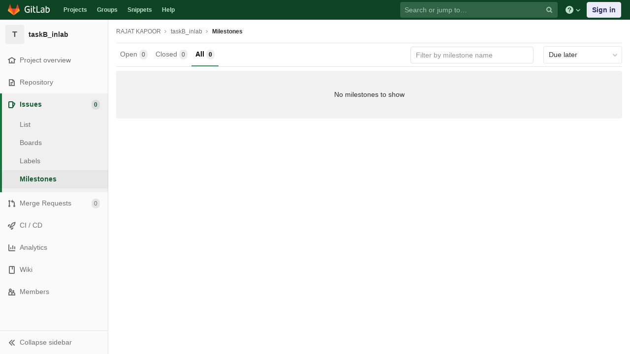

--- FILE ---
content_type: text/html; charset=utf-8
request_url: https://git.cse.iitb.ac.in/rkapoor/taskB_inlab/-/milestones?sort=due_date_desc&state=all
body_size: 7668
content:
<!DOCTYPE html>
<html class="" lang="en">
<head prefix="og: http://ogp.me/ns#">
<meta charset="utf-8">
<meta content="IE=edge" http-equiv="X-UA-Compatible">
<meta content="object" property="og:type">
<meta content="GitLab" property="og:site_name">
<meta content="Milestones · RAJAT KAPOOR / taskB_inlab" property="og:title">
<meta content="CSE Git Server" property="og:description">
<meta content="https://git.cse.iitb.ac.in/assets/gitlab_logo-7ae504fe4f68fdebb3c2034e36621930cd36ea87924c11ff65dbcb8ed50dca58.png" property="og:image">
<meta content="64" property="og:image:width">
<meta content="64" property="og:image:height">
<meta content="https://git.cse.iitb.ac.in/rkapoor/taskB_inlab/-/milestones?sort=due_date_desc&amp;state=all" property="og:url">
<meta content="summary" property="twitter:card">
<meta content="Milestones · RAJAT KAPOOR / taskB_inlab" property="twitter:title">
<meta content="CSE Git Server" property="twitter:description">
<meta content="https://git.cse.iitb.ac.in/assets/gitlab_logo-7ae504fe4f68fdebb3c2034e36621930cd36ea87924c11ff65dbcb8ed50dca58.png" property="twitter:image">

<title>Milestones · RAJAT KAPOOR / taskB_inlab · GitLab</title>
<meta content="CSE Git Server" name="description">
<link rel="shortcut icon" type="image/png" href="/assets/favicon-7901bd695fb93edb07975966062049829afb56cf11511236e61bcf425070e36e.png" id="favicon" data-original-href="/assets/favicon-7901bd695fb93edb07975966062049829afb56cf11511236e61bcf425070e36e.png" />
<link rel="stylesheet" media="all" href="/assets/application-45b2cf643afd34888294a073bf55717ea00860d6a1dca3d301ded1d0040cac44.css" />
<link rel="stylesheet" media="print" href="/assets/print-74c3df10dad473d66660c828e3aa54ca3bfeac6d8bb708643331403fe7211e60.css" />


<link rel="stylesheet" media="all" href="/assets/highlight/themes/white-a20fa0d18cb98944b079c02ad5a6f46cb362f986ffd703fda24b3e8e2a4a8874.css" />
<script>
//<![CDATA[
window.gon={};gon.api_version="v4";gon.default_avatar_url="https://git.cse.iitb.ac.in/assets/no_avatar-849f9c04a3a0d0cea2424ae97b27447dc64a7dbfae83c036c45b403392f0e8ba.png";gon.max_file_size=10;gon.asset_host=null;gon.webpack_public_path="/assets/webpack/";gon.relative_url_root="";gon.shortcuts_path="/help/shortcuts";gon.user_color_scheme="white";gon.gitlab_url="https://git.cse.iitb.ac.in";gon.revision="63745c932cc";gon.gitlab_logo="/assets/gitlab_logo-7ae504fe4f68fdebb3c2034e36621930cd36ea87924c11ff65dbcb8ed50dca58.png";gon.sprite_icons="/assets/icons-384a57829c6517b145515ab100106cc0474fb469409cf4d3c691232aafc854c1.svg";gon.sprite_file_icons="/assets/file_icons-7262fc6897e02f1ceaf8de43dc33afa5e4f9a2067f4f68ef77dcc87946575e9e.svg";gon.emoji_sprites_css_path="/assets/emoji_sprites-289eccffb1183c188b630297431be837765d9ff4aed6130cf738586fb307c170.css";gon.test_env=false;gon.disable_animations=null;gon.suggested_label_colors={"#0033CC":"UA blue","#428BCA":"Moderate blue","#44AD8E":"Lime green","#A8D695":"Feijoa","#5CB85C":"Slightly desaturated green","#69D100":"Bright green","#004E00":"Very dark lime green","#34495E":"Very dark desaturated blue","#7F8C8D":"Dark grayish cyan","#A295D6":"Slightly desaturated blue","#5843AD":"Dark moderate blue","#8E44AD":"Dark moderate violet","#FFECDB":"Very pale orange","#AD4363":"Dark moderate pink","#D10069":"Strong pink","#CC0033":"Strong red","#FF0000":"Pure red","#D9534F":"Soft red","#D1D100":"Strong yellow","#F0AD4E":"Soft orange","#AD8D43":"Dark moderate orange"};gon.first_day_of_week=0;gon.ee=false;gon.features={"snippetsVue":false,"monacoSnippets":false,"monacoBlobs":false,"monacoCi":false,"snippetsEditVue":false};
//]]>
</script>


<script src="/assets/webpack/runtime.6c22eaaa.bundle.js" defer="defer"></script>
<script src="/assets/webpack/main.a6cddcb9.chunk.js" defer="defer"></script>
<script src="/assets/webpack/commons~pages.admin.clusters~pages.admin.clusters.destroy~pages.admin.clusters.edit~pages.admin.clus~d7b946d0.cc375066.chunk.js" defer="defer"></script>
<script src="/assets/webpack/pages.projects.milestones.index.7a156518.chunk.js" defer="defer"></script>

<meta name="csrf-param" content="authenticity_token" />
<meta name="csrf-token" content="YSIcnNqpqpLps1+0pRm0OLK/WFqwk3UAM5Uk+2Di/ZHcpowRMAd//V1ajDv5Zlu80BEkakK+aFA3A2AzzNkMFQ==" />

<meta content="origin-when-cross-origin" name="referrer">
<meta content="width=device-width, initial-scale=1, maximum-scale=1" name="viewport">
<meta content="#474D57" name="theme-color">
<link rel="apple-touch-icon" type="image/x-icon" href="/assets/touch-icon-iphone-5a9cee0e8a51212e70b90c87c12f382c428870c0ff67d1eb034d884b78d2dae7.png" />
<link rel="apple-touch-icon" type="image/x-icon" href="/assets/touch-icon-ipad-a6eec6aeb9da138e507593b464fdac213047e49d3093fc30e90d9a995df83ba3.png" sizes="76x76" />
<link rel="apple-touch-icon" type="image/x-icon" href="/assets/touch-icon-iphone-retina-72e2aadf86513a56e050e7f0f2355deaa19cc17ed97bbe5147847f2748e5a3e3.png" sizes="120x120" />
<link rel="apple-touch-icon" type="image/x-icon" href="/assets/touch-icon-ipad-retina-8ebe416f5313483d9c1bc772b5bbe03ecad52a54eba443e5215a22caed2a16a2.png" sizes="152x152" />
<link color="rgb(226, 67, 41)" href="/assets/logo-d36b5212042cebc89b96df4bf6ac24e43db316143e89926c0db839ff694d2de4.svg" rel="mask-icon">
<meta content="/assets/msapplication-tile-1196ec67452f618d39cdd85e2e3a542f76574c071051ae7effbfde01710eb17d.png" name="msapplication-TileImage">
<meta content="#30353E" name="msapplication-TileColor">




</head>

<body class="ui-green tab-width-8  gl-browser-chrome gl-platform-mac" data-find-file="/rkapoor/taskB_inlab/-/find_file/master" data-group="" data-namespace-id="1928" data-page="projects:milestones:index" data-project="taskB_inlab" data-project-id="615">

<script>
//<![CDATA[
gl = window.gl || {};
gl.client = {"isChrome":true,"isMac":true};


//]]>
</script>


<header class="navbar navbar-gitlab navbar-expand-sm js-navbar" data-qa-selector="navbar">
<a class="sr-only gl-accessibility" href="#content-body" tabindex="1">Skip to content</a>
<div class="container-fluid">
<div class="header-content">
<div class="title-container">
<h1 class="title">
<a title="Dashboard" id="logo" href="/"><svg width="24" height="24" class="tanuki-logo" viewBox="0 0 36 36">
  <path class="tanuki-shape tanuki-left-ear" fill="#e24329" d="M2 14l9.38 9v-9l-4-12.28c-.205-.632-1.176-.632-1.38 0z"/>
  <path class="tanuki-shape tanuki-right-ear" fill="#e24329" d="M34 14l-9.38 9v-9l4-12.28c.205-.632 1.176-.632 1.38 0z"/>
  <path class="tanuki-shape tanuki-nose" fill="#e24329" d="M18,34.38 3,14 33,14 Z"/>
  <path class="tanuki-shape tanuki-left-eye" fill="#fc6d26" d="M18,34.38 11.38,14 2,14 6,25Z"/>
  <path class="tanuki-shape tanuki-right-eye" fill="#fc6d26" d="M18,34.38 24.62,14 34,14 30,25Z"/>
  <path class="tanuki-shape tanuki-left-cheek" fill="#fca326" d="M2 14L.1 20.16c-.18.565 0 1.2.5 1.56l17.42 12.66z"/>
  <path class="tanuki-shape tanuki-right-cheek" fill="#fca326" d="M34 14l1.9 6.16c.18.565 0 1.2-.5 1.56L18 34.38z"/>
</svg>

<span class="logo-text d-none d-lg-block prepend-left-8">
<svg xmlns="http://www.w3.org/2000/svg" viewBox="0 0 617 169"><path d="M315.26 2.97h-21.8l.1 162.5h88.3v-20.1h-66.5l-.1-142.4M465.89 136.95c-5.5 5.7-14.6 11.4-27 11.4-16.6 0-23.3-8.2-23.3-18.9 0-16.1 11.2-23.8 35-23.8 4.5 0 11.7.5 15.4 1.2v30.1h-.1m-22.6-98.5c-17.6 0-33.8 6.2-46.4 16.7l7.7 13.4c8.9-5.2 19.8-10.4 35.5-10.4 17.9 0 25.8 9.2 25.8 24.6v7.9c-3.5-.7-10.7-1.2-15.1-1.2-38.2 0-57.6 13.4-57.6 41.4 0 25.1 15.4 37.7 38.7 37.7 15.7 0 30.8-7.2 36-18.9l4 15.9h15.4v-83.2c-.1-26.3-11.5-43.9-44-43.9M557.63 149.1c-8.2 0-15.4-1-20.8-3.5V70.5c7.4-6.2 16.6-10.7 28.3-10.7 21.1 0 29.2 14.9 29.2 39 0 34.2-13.1 50.3-36.7 50.3m9.2-110.6c-19.5 0-30 13.3-30 13.3v-21l-.1-27.8h-21.3l.1 158.5c10.7 4.5 25.3 6.9 41.2 6.9 40.7 0 60.3-26 60.3-70.9-.1-35.5-18.2-59-50.2-59M77.9 20.6c19.3 0 31.8 6.4 39.9 12.9l9.4-16.3C114.5 6 97.3 0 78.9 0 32.5 0 0 28.3 0 85.4c0 59.8 35.1 83.1 75.2 83.1 20.1 0 37.2-4.7 48.4-9.4l-.5-63.9V75.1H63.6v20.1h38l.5 48.5c-5 2.5-13.6 4.5-25.3 4.5-32.2 0-53.8-20.3-53.8-63-.1-43.5 22.2-64.6 54.9-64.6M231.43 2.95h-21.3l.1 27.3v94.3c0 26.3 11.4 43.9 43.9 43.9 4.5 0 8.9-.4 13.1-1.2v-19.1c-3.1.5-6.4.7-9.9.7-17.9 0-25.8-9.2-25.8-24.6v-65h35.7v-17.8h-35.7l-.1-38.5M155.96 165.47h21.3v-124h-21.3v124M155.96 24.37h21.3V3.07h-21.3v21.3"/></svg>

</span>
</a></h1>
<ul class="list-unstyled navbar-sub-nav">
<li class="home"><a title="Projects" class="dashboard-shortcuts-projects" href="/explore">Projects
</a></li><li class=""><a title="Groups" class="dashboard-shortcuts-groups" href="/explore/groups">Groups
</a></li><li class=""><a title="Snippets" class="dashboard-shortcuts-snippets" href="/explore/snippets">Snippets
</a></li><li>
<a title="About GitLab CE" href="/help">Help</a>
</li>
</ul>

</div>
<div class="navbar-collapse collapse">
<ul class="nav navbar-nav">
<li class="nav-item d-none d-lg-block m-auto">
<div class="search search-form" data-track-event="activate_form_input" data-track-label="navbar_search" data-track-value="">
<form class="form-inline" action="/search" accept-charset="UTF-8" method="get"><input name="utf8" type="hidden" value="&#x2713;" /><div class="search-input-container">
<div class="search-input-wrap">
<div class="dropdown" data-url="/search/autocomplete">
<input type="search" name="search" id="search" placeholder="Search or jump to…" class="search-input dropdown-menu-toggle no-outline js-search-dashboard-options" spellcheck="false" tabindex="1" autocomplete="off" data-issues-path="/dashboard/issues" data-mr-path="/dashboard/merge_requests" data-qa-selector="search_term_field" aria-label="Search or jump to…" />
<button class="hidden js-dropdown-search-toggle" data-toggle="dropdown" type="button"></button>
<div class="dropdown-menu dropdown-select js-dashboard-search-options">
<div class="dropdown-content"><ul>
<li class="dropdown-menu-empty-item">
<a>
Loading...
</a>
</li>
</ul>
</div><div class="dropdown-loading"><i aria-hidden="true" data-hidden="true" class="fa fa-spinner fa-spin"></i></div>
</div>
<svg class="s16 search-icon"><use xlink:href="/assets/icons-384a57829c6517b145515ab100106cc0474fb469409cf4d3c691232aafc854c1.svg#search"></use></svg>
<svg class="s16 clear-icon js-clear-input"><use xlink:href="/assets/icons-384a57829c6517b145515ab100106cc0474fb469409cf4d3c691232aafc854c1.svg#close"></use></svg>
</div>
</div>
</div>
<input type="hidden" name="group_id" id="group_id" class="js-search-group-options" />
<input type="hidden" name="project_id" id="search_project_id" value="615" class="js-search-project-options" data-project-path="taskB_inlab" data-name="taskB_inlab" data-issues-path="/rkapoor/taskB_inlab/-/issues" data-mr-path="/rkapoor/taskB_inlab/-/merge_requests" data-issues-disabled="false" />
<input type="hidden" name="search_code" id="search_code" value="true" />
<input type="hidden" name="repository_ref" id="repository_ref" />
<input type="hidden" name="nav_source" id="nav_source" value="navbar" />
<div class="search-autocomplete-opts hide" data-autocomplete-path="/search/autocomplete" data-autocomplete-project-id="615"></div>
</form></div>

</li>
<li class="nav-item d-inline-block d-lg-none">
<a title="Search" aria-label="Search" data-toggle="tooltip" data-placement="bottom" data-container="body" href="/search?project_id=615"><svg class="s16"><use xlink:href="/assets/icons-384a57829c6517b145515ab100106cc0474fb469409cf4d3c691232aafc854c1.svg#search"></use></svg>
</a></li>
<li class="nav-item header-help dropdown d-none d-md-block">
<a class="header-help-dropdown-toggle" data-toggle="dropdown" href="/help"><svg class="s16"><use xlink:href="/assets/icons-384a57829c6517b145515ab100106cc0474fb469409cf4d3c691232aafc854c1.svg#question"></use></svg>
<svg class="caret-down"><use xlink:href="/assets/icons-384a57829c6517b145515ab100106cc0474fb469409cf4d3c691232aafc854c1.svg#angle-down"></use></svg>
</a><div class="dropdown-menu dropdown-menu-right">
<ul>
<li>
<a href="/help">Help</a>
</li>
<li>
<a href="https://about.gitlab.com/getting-help/">Support</a>
</li>
<li>
<button class="js-shortcuts-modal-trigger" type="button">
Keyboard shortcuts
<span aria-hidden class="text-secondary float-right">?</span>
</button>
</li>

<li class="divider"></li>
<li>
<a href="https://about.gitlab.com/submit-feedback">Submit feedback</a>
</li>
<li>
<a target="_blank" class="text-nowrap" href="https://about.gitlab.com/contributing">Contribute to GitLab
</a>
</li>

</ul>

</div>
</li>
<li class="nav-item">
<div>
<a class="btn btn-sign-in" href="/users/sign_in?redirect_to_referer=yes">Sign in</a>
</div>
</li>
</ul>
</div>
<button class="navbar-toggler d-block d-sm-none" type="button">
<span class="sr-only">Toggle navigation</span>
<svg class="s12 more-icon js-navbar-toggle-right"><use xlink:href="/assets/icons-384a57829c6517b145515ab100106cc0474fb469409cf4d3c691232aafc854c1.svg#ellipsis_h"></use></svg>
<svg class="s12 close-icon js-navbar-toggle-left"><use xlink:href="/assets/icons-384a57829c6517b145515ab100106cc0474fb469409cf4d3c691232aafc854c1.svg#close"></use></svg>
</button>
</div>
</div>
</header>

<div class="layout-page page-with-contextual-sidebar">
<div class="nav-sidebar">
<div class="nav-sidebar-inner-scroll">
<div class="context-header">
<a title="taskB_inlab" href="/rkapoor/taskB_inlab"><div class="avatar-container rect-avatar s40 project-avatar">
<div class="avatar s40 avatar-tile identicon bg7">T</div>
</div>
<div class="sidebar-context-title">
taskB_inlab
</div>
</a></div>
<ul class="sidebar-top-level-items qa-project-sidebar">
<li class="home"><a class="shortcuts-project rspec-project-link" data-qa-selector="project_link" href="/rkapoor/taskB_inlab"><div class="nav-icon-container">
<svg><use xlink:href="/assets/icons-384a57829c6517b145515ab100106cc0474fb469409cf4d3c691232aafc854c1.svg#home"></use></svg>
</div>
<span class="nav-item-name">
Project overview
</span>
</a><ul class="sidebar-sub-level-items">
<li class="fly-out-top-item"><a href="/rkapoor/taskB_inlab"><strong class="fly-out-top-item-name">
Project overview
</strong>
</a></li><li class="divider fly-out-top-item"></li>
<li class=""><a title="Project details" class="shortcuts-project" href="/rkapoor/taskB_inlab"><span>Details</span>
</a></li><li class=""><a title="Activity" class="shortcuts-project-activity" data-qa-selector="activity_link" href="/rkapoor/taskB_inlab/activity"><span>Activity</span>
</a></li><li class=""><a title="Releases" class="shortcuts-project-releases" href="/rkapoor/taskB_inlab/-/releases"><span>Releases</span>
</a></li></ul>
</li><li class=""><a class="shortcuts-tree qa-project-menu-repo" href="/rkapoor/taskB_inlab/-/tree/master"><div class="nav-icon-container">
<svg><use xlink:href="/assets/icons-384a57829c6517b145515ab100106cc0474fb469409cf4d3c691232aafc854c1.svg#doc-text"></use></svg>
</div>
<span class="nav-item-name" id="js-onboarding-repo-link">
Repository
</span>
</a><ul class="sidebar-sub-level-items">
<li class="fly-out-top-item"><a href="/rkapoor/taskB_inlab/-/tree/master"><strong class="fly-out-top-item-name">
Repository
</strong>
</a></li><li class="divider fly-out-top-item"></li>
<li class=""><a href="/rkapoor/taskB_inlab/-/tree/master">Files
</a></li><li class=""><a id="js-onboarding-commits-link" href="/rkapoor/taskB_inlab/-/commits/master">Commits
</a></li><li class=""><a class="qa-branches-link" id="js-onboarding-branches-link" href="/rkapoor/taskB_inlab/-/branches">Branches
</a></li><li class=""><a href="/rkapoor/taskB_inlab/-/tags">Tags
</a></li><li class=""><a href="/rkapoor/taskB_inlab/-/graphs/master">Contributors
</a></li><li class=""><a href="/rkapoor/taskB_inlab/-/network/master">Graph
</a></li><li class=""><a href="/rkapoor/taskB_inlab/-/compare?from=master&amp;to=master">Compare
</a></li>
</ul>
</li><li class="active"><a class="shortcuts-issues qa-issues-item" href="/rkapoor/taskB_inlab/-/issues"><div class="nav-icon-container">
<svg><use xlink:href="/assets/icons-384a57829c6517b145515ab100106cc0474fb469409cf4d3c691232aafc854c1.svg#issues"></use></svg>
</div>
<span class="nav-item-name" id="js-onboarding-issues-link">
Issues
</span>
<span class="badge badge-pill count issue_counter">
0
</span>
</a><ul class="sidebar-sub-level-items">
<li class="fly-out-top-item"><a href="/rkapoor/taskB_inlab/-/issues"><strong class="fly-out-top-item-name">
Issues
</strong>
<span class="badge badge-pill count issue_counter fly-out-badge">
0
</span>
</a></li><li class="divider fly-out-top-item"></li>
<li class=""><a title="Issues" href="/rkapoor/taskB_inlab/-/issues"><span>
List
</span>
</a></li><li class=""><a title="Boards" data-qa-selector="issue_boards_link" href="/rkapoor/taskB_inlab/-/boards"><span>
Boards
</span>
</a></li><li class=""><a title="Labels" class="qa-labels-link" href="/rkapoor/taskB_inlab/-/labels"><span>
Labels
</span>
</a></li>
<li class="active"><a title="Milestones" class="qa-milestones-link" href="/rkapoor/taskB_inlab/-/milestones"><span>
Milestones
</span>
</a></li></ul>
</li><li class=""><a class="shortcuts-merge_requests" data-qa-selector="merge_requests_link" href="/rkapoor/taskB_inlab/-/merge_requests"><div class="nav-icon-container">
<svg><use xlink:href="/assets/icons-384a57829c6517b145515ab100106cc0474fb469409cf4d3c691232aafc854c1.svg#git-merge"></use></svg>
</div>
<span class="nav-item-name" id="js-onboarding-mr-link">
Merge Requests
</span>
<span class="badge badge-pill count merge_counter js-merge-counter">
0
</span>
</a><ul class="sidebar-sub-level-items is-fly-out-only">
<li class="fly-out-top-item"><a href="/rkapoor/taskB_inlab/-/merge_requests"><strong class="fly-out-top-item-name">
Merge Requests
</strong>
<span class="badge badge-pill count merge_counter js-merge-counter fly-out-badge">
0
</span>
</a></li></ul>
</li>
<li class=""><a class="shortcuts-pipelines qa-link-pipelines rspec-link-pipelines" data-qa-selector="ci_cd_link" href="/rkapoor/taskB_inlab/pipelines"><div class="nav-icon-container">
<svg><use xlink:href="/assets/icons-384a57829c6517b145515ab100106cc0474fb469409cf4d3c691232aafc854c1.svg#rocket"></use></svg>
</div>
<span class="nav-item-name" id="js-onboarding-pipelines-link">
CI / CD
</span>
</a><ul class="sidebar-sub-level-items">
<li class="fly-out-top-item"><a href="/rkapoor/taskB_inlab/pipelines"><strong class="fly-out-top-item-name">
CI / CD
</strong>
</a></li><li class="divider fly-out-top-item"></li>
<li class=""><a title="Pipelines" class="shortcuts-pipelines" href="/rkapoor/taskB_inlab/pipelines"><span>
Pipelines
</span>
</a></li><li class=""><a title="Jobs" class="shortcuts-builds" href="/rkapoor/taskB_inlab/-/jobs"><span>
Jobs
</span>
</a></li><li class=""><a title="Schedules" class="shortcuts-builds" href="/rkapoor/taskB_inlab/pipeline_schedules"><span>
Schedules
</span>
</a></li></ul>
</li>

<li class=""><a href="/rkapoor/taskB_inlab/pipelines/charts"><div class="nav-icon-container">
<svg><use xlink:href="/assets/icons-384a57829c6517b145515ab100106cc0474fb469409cf4d3c691232aafc854c1.svg#chart"></use></svg>
</div>
<span class="nav-item-name" data-qa-selector="analytics_link">
Analytics
</span>
</a><ul class="sidebar-sub-level-items" data-qa-selector="analytics_sidebar_submenu">
<li class="fly-out-top-item"><a href="/rkapoor/taskB_inlab/pipelines/charts"><strong class="fly-out-top-item-name">
Analytics
</strong>
</a></li><li class="divider fly-out-top-item"></li>
<li class=""><a title="CI / CD" href="/rkapoor/taskB_inlab/pipelines/charts"><span>CI / CD</span>
</a></li><li class=""><a class="shortcuts-repository-charts" title="Repository" href="/rkapoor/taskB_inlab/-/graphs/master/charts"><span>Repository</span>
</a></li><li class=""><a class="shortcuts-project-cycle-analytics" title="Value Stream" href="/rkapoor/taskB_inlab/-/value_stream_analytics"><span>Value Stream</span>
</a></li></ul>
</li>
<li class=""><a class="shortcuts-wiki" data-qa-selector="wiki_link" href="/rkapoor/taskB_inlab/-/wikis/home"><div class="nav-icon-container">
<svg><use xlink:href="/assets/icons-384a57829c6517b145515ab100106cc0474fb469409cf4d3c691232aafc854c1.svg#book"></use></svg>
</div>
<span class="nav-item-name">
Wiki
</span>
</a><ul class="sidebar-sub-level-items is-fly-out-only">
<li class="fly-out-top-item"><a href="/rkapoor/taskB_inlab/-/wikis/home"><strong class="fly-out-top-item-name">
Wiki
</strong>
</a></li></ul>
</li><li class=""><a title="Members" class="shortcuts-tree" href="/rkapoor/taskB_inlab/-/settings/members"><div class="nav-icon-container">
<svg><use xlink:href="/assets/icons-384a57829c6517b145515ab100106cc0474fb469409cf4d3c691232aafc854c1.svg#users"></use></svg>
</div>
<span class="nav-item-name">
Members
</span>
</a><ul class="sidebar-sub-level-items is-fly-out-only">
<li class="fly-out-top-item"><a href="/rkapoor/taskB_inlab/-/project_members"><strong class="fly-out-top-item-name">
Members
</strong>
</a></li></ul>
</li><a class="toggle-sidebar-button js-toggle-sidebar qa-toggle-sidebar rspec-toggle-sidebar" role="button" title="Toggle sidebar" type="button">
<svg class="icon-angle-double-left"><use xlink:href="/assets/icons-384a57829c6517b145515ab100106cc0474fb469409cf4d3c691232aafc854c1.svg#angle-double-left"></use></svg>
<svg class="icon-angle-double-right"><use xlink:href="/assets/icons-384a57829c6517b145515ab100106cc0474fb469409cf4d3c691232aafc854c1.svg#angle-double-right"></use></svg>
<span class="collapse-text">Collapse sidebar</span>
</a>
<button name="button" type="button" class="close-nav-button"><svg class="s16"><use xlink:href="/assets/icons-384a57829c6517b145515ab100106cc0474fb469409cf4d3c691232aafc854c1.svg#close"></use></svg>
<span class="collapse-text">Close sidebar</span>
</button>
<li class="hidden">
<a title="Activity" class="shortcuts-project-activity" href="/rkapoor/taskB_inlab/activity"><span>
Activity
</span>
</a></li>
<li class="hidden">
<a title="Network" class="shortcuts-network" href="/rkapoor/taskB_inlab/-/network/master">Graph
</a></li>
<li class="hidden">
<a class="shortcuts-new-issue" href="/rkapoor/taskB_inlab/-/issues/new">Create a new issue
</a></li>
<li class="hidden">
<a title="Jobs" class="shortcuts-builds" href="/rkapoor/taskB_inlab/-/jobs">Jobs
</a></li>
<li class="hidden">
<a title="Commits" class="shortcuts-commits" href="/rkapoor/taskB_inlab/-/commits/master">Commits
</a></li>
<li class="hidden">
<a title="Issue Boards" class="shortcuts-issue-boards" href="/rkapoor/taskB_inlab/-/boards">Issue Boards</a>
</li>
</ul>
</div>
</div>

<div class="content-wrapper">
<div class="mobile-overlay"></div>
<div class="alert-wrapper">









<nav class="breadcrumbs container-fluid container-limited" role="navigation">
<div class="breadcrumbs-container">
<button name="button" type="button" class="toggle-mobile-nav"><span class="sr-only">Open sidebar</span>
<i aria-hidden="true" data-hidden="true" class="fa fa-bars"></i>
</button><div class="breadcrumbs-links js-title-container">
<ul class="list-unstyled breadcrumbs-list js-breadcrumbs-list">
<li><a href="/rkapoor">RAJAT KAPOOR</a><svg class="s8 breadcrumbs-list-angle"><use xlink:href="/assets/icons-384a57829c6517b145515ab100106cc0474fb469409cf4d3c691232aafc854c1.svg#angle-right"></use></svg></li> <li><a href="/rkapoor/taskB_inlab"><span class="breadcrumb-item-text js-breadcrumb-item-text">taskB_inlab</span></a><svg class="s8 breadcrumbs-list-angle"><use xlink:href="/assets/icons-384a57829c6517b145515ab100106cc0474fb469409cf4d3c691232aafc854c1.svg#angle-right"></use></svg></li>

<li>
<h2 class="breadcrumbs-sub-title"><a href="/rkapoor/taskB_inlab/-/milestones">Milestones</a></h2>
</li>
</ul>
</div>

</div>
</nav>

<div class="d-flex"></div>
</div>
<div class="container-fluid container-limited ">
<div class="content" id="content-body">
<div class="flash-container flash-container-page sticky">
</div>

<div class="top-area">
<ul class="nav-links mobile-separator nav nav-tabs"><li class="">
<a href="/rkapoor/taskB_inlab/-/milestones?state=opened">Open
<span class="badge badge-pill">0</span>
</a></li><li class="closed">
<a href="/rkapoor/taskB_inlab/-/milestones?sort=due_date_desc&amp;state=closed">Closed
<span class="badge badge-pill">0</span>
</a></li><li class="active">
<a href="/rkapoor/taskB_inlab/-/milestones?sort=due_date_desc&amp;state=all">All
<span class="badge badge-pill">0</span>
</a></li></ul>

<div class="nav-controls">
<form action="/rkapoor/taskB_inlab/-/milestones" accept-charset="UTF-8" method="get"><input name="utf8" type="hidden" value="&#x2713;" /><input type="search" name="search_title" id="search_title" placeholder="Filter by milestone name" class="form-control input-short" spellcheck="false" />
<input type="hidden" name="state" id="state" value="all" />
<input type="hidden" name="sort" id="sort" value="due_date_desc" />
</form>
<div class="dropdown inline prepend-left-10">
<button class="dropdown-menu-toggle" data-toggle="dropdown" type="button">
<span class="light"></span>
Due later
<i aria-hidden="true" data-hidden="true" class="fa fa-chevron-down"></i>
</button>
<ul class="dropdown-menu dropdown-menu-right dropdown-menu-sort">
<li>
<a href="/rkapoor/taskB_inlab/-/milestones?sort=due_date_asc&amp;state=all">Due soon
</a><a href="/rkapoor/taskB_inlab/-/milestones?sort=due_date_desc&amp;state=all">Due later
</a><a href="/rkapoor/taskB_inlab/-/milestones?sort=start_date_asc&amp;state=all">Start soon
</a><a href="/rkapoor/taskB_inlab/-/milestones?sort=start_date_desc&amp;state=all">Start later
</a><a href="/rkapoor/taskB_inlab/-/milestones?sort=name_asc&amp;state=all">Name, ascending
</a><a href="/rkapoor/taskB_inlab/-/milestones?sort=name_desc&amp;state=all">Name, descending
</a></li>
</ul>
</div>

</div>
</div>
<div class="milestones">
<div id="delete-milestone-modal"></div>
<div id="promote-milestone-modal"></div>
<ul class="content-list">

<li>
<div class="nothing-here-block">No milestones to show</div>
</li>
</ul>

</div>

</div>
</div>
</div>
</div>




</body>
</html>



--- FILE ---
content_type: application/javascript
request_url: https://git.cse.iitb.ac.in/assets/webpack/pages.projects.milestones.index.7a156518.chunk.js
body_size: 6441
content:
(this.webpackJsonp=this.webpackJsonp||[]).push([[178],{113:function(e,t,n){"use strict";n.r(t);var o=n(88),r=n(70),i=n(96);document.addEventListener("DOMContentLoaded",(function(){Object(i.a)(document,gon),new o.a,new r.a}))},183:function(e,t,n){"use strict";var o=n(17);t.a=new o.default},2372:function(e,t,n){n(105),n(113),e.exports=n(2373)},2373:function(e,t,n){"use strict";n.r(t);var o=n(990);document.addEventListener("DOMContentLoaded",o.default)},277:function(e,t,n){"use strict";var o=n(1);function r(e,t,n){return t in e?Object.defineProperty(e,t,{value:n,enumerable:!0,configurable:!0,writable:!0}):e[t]=n,e}var i={name:"DeprecatedModal",props:{id:{type:String,required:!1},title:{type:String,required:!1},text:{type:String,required:!1},hideFooter:{type:Boolean,required:!1,default:!1},kind:{type:String,required:!1,default:"primary"},modalDialogClass:{type:String,required:!1,default:""},closeKind:{type:String,required:!1,default:"default"},closeButtonLabel:{type:String,required:!1,default:Object(o.a)("Cancel")},primaryButtonLabel:{type:String,required:!1,default:""},secondaryButtonLabel:{type:String,required:!1,default:""},submitDisabled:{type:Boolean,required:!1,default:!1}},computed:{btnKindClass:function(){return r({},"btn-".concat(this.kind),!0)},btnCancelKindClass:function(){return r({},"btn-".concat(this.closeKind),!0)}},methods:{emitCancel:function(e){this.$emit("cancel",e)},emitSubmit:function(e){this.$emit("submit",e)}}},s=n(4),a=Object(s.a)(i,(function(){var e=this,t=e.$createElement,n=e._self._c||t;return n("div",{staticClass:"modal-open"},[n("div",{staticClass:"modal",class:e.id?"":"d-block",attrs:{id:e.id,role:"dialog",tabindex:"-1"}},[n("div",{staticClass:"modal-dialog",class:e.modalDialogClass,attrs:{role:"document"}},[n("div",{staticClass:"modal-content"},[n("div",{staticClass:"modal-header"},[e._t("header",[n("h4",{staticClass:"modal-title float-left"},[e._v(e._s(e.title))]),e._v(" "),n("button",{staticClass:"close float-right",attrs:{type:"button","data-dismiss":"modal","aria-label":e.__("Close")},on:{click:function(t){return e.emitCancel(t)}}},[n("span",{attrs:{"aria-hidden":"true"}},[e._v("×")])])])],2),e._v(" "),n("div",{staticClass:"modal-body"},[e._t("body",[n("p",[e._v(e._s(e.text))])],{text:e.text})],2),e._v(" "),e.hideFooter?e._e():n("div",{staticClass:"modal-footer"},[n("button",{staticClass:"btn",class:e.btnCancelKindClass,attrs:{type:"button","data-dismiss":"modal"},on:{click:function(t){return e.emitCancel(t)}}},[e._v("\n            "+e._s(e.closeButtonLabel)+"\n          ")]),e._v(" "),e.secondaryButtonLabel?e._t("secondary-button",[e.secondaryButtonLabel?n("button",{staticClass:"btn",attrs:{type:"button","data-dismiss":"modal"}},[e._v("\n              "+e._s(e.secondaryButtonLabel)+"\n            ")]):e._e()]):e._e(),e._v(" "),e.primaryButtonLabel?n("button",{staticClass:"btn js-primary-button",class:e.btnKindClass,attrs:{disabled:e.submitDisabled,type:"button","data-dismiss":"modal","data-qa-selector":"save_changes_button"},on:{click:function(t){return e.emitSubmit(t)}}},[e._v("\n            "+e._s(e.primaryButtonLabel)+"\n          ")]):e._e()],2)])])]),e._v(" "),e.id?e._e():n("div",{staticClass:"modal-backdrop fade show"})])}),[],!1,null,null,null);t.a=a.exports},304:function(e,t,n){"use strict";n(104);var o=n(0),r=n.n(o),i=["danger","primary","success","warning"],s=["sm","md","lg","xl"],a={name:"DeprecatedModal2",props:{id:{type:String,required:!1,default:null},modalSize:{type:String,required:!1,default:"md",validator:function(e){return s.includes(e)}},headerTitleText:{type:String,required:!1,default:""},footerPrimaryButtonVariant:{type:String,required:!1,default:"primary",validator:function(e){return i.includes(e)}},footerPrimaryButtonText:{type:String,required:!1,default:""}},computed:{modalSizeClass:function(){return"md"===this.modalSize?"":"modal-".concat(this.modalSize)}},mounted:function(){r()(this.$el).on("shown.bs.modal",this.opened).on("hidden.bs.modal",this.closed)},beforeDestroy:function(){r()(this.$el).off("shown.bs.modal",this.opened).off("hidden.bs.modal",this.closed)},methods:{emitCancel:function(e){this.$emit("cancel",e)},emitSubmit:function(e){this.$emit("submit",e)},opened:function(){this.$emit("open")},closed:function(){this.$emit("closed")}}},l=n(4),u=Object(l.a)(a,(function(){var e=this,t=e.$createElement,n=e._self._c||t;return n("div",{staticClass:"modal fade",attrs:{id:e.id,tabindex:"-1",role:"dialog"}},[n("div",{staticClass:"modal-dialog",class:e.modalSizeClass,attrs:{role:"document"}},[n("div",{staticClass:"modal-content"},[n("div",{staticClass:"modal-header"},[e._t("header",[n("h4",{staticClass:"modal-title"},[e._t("title",[e._v(" "+e._s(e.headerTitleText)+" ")])],2),e._v(" "),n("button",{staticClass:"close js-modal-close-action",attrs:{"aria-label":e.s__("Modal|Close"),type:"button","data-dismiss":"modal"},on:{click:function(t){return e.emitCancel(t)}}},[n("span",{attrs:{"aria-hidden":"true"}},[e._v("×")])])])],2),e._v(" "),n("div",{staticClass:"modal-body"},[e._t("default")],2),e._v(" "),n("div",{staticClass:"modal-footer"},[e._t("footer",[n("button",{staticClass:"btn js-modal-cancel-action qa-modal-cancel-button",attrs:{type:"button","data-dismiss":"modal"},on:{click:function(t){return e.emitCancel(t)}}},[e._v("\n            "+e._s(e.s__("Modal|Cancel"))+"\n          ")]),e._v(" "),n("button",{staticClass:"btn js-modal-primary-action qa-modal-primary-button",class:"btn-"+e.footerPrimaryButtonVariant,attrs:{type:"button","data-dismiss":"modal"},on:{click:function(t){return e.emitSubmit(t)}}},[e._v("\n            "+e._s(e.footerPrimaryButtonText)+"\n          ")])])],2)])])])}),[],!1,null,null,null);t.a=u.exports},70:function(e,t,n){"use strict";n.d(t,"a",(function(){return c}));n(24),n(49),n(56),n(40),n(90),n(18),n(36),n(41);var o=n(8),r=n.n(o),i=n(9);function s(e){return(s="function"==typeof Symbol&&"symbol"==typeof Symbol.iterator?function(e){return typeof e}:function(e){return e&&"function"==typeof Symbol&&e.constructor===Symbol&&e!==Symbol.prototype?"symbol":typeof e})(e)}function a(e,t){return!t||"object"!==s(t)&&"function"!=typeof t?function(e){if(void 0===e)throw new ReferenceError("this hasn't been initialised - super() hasn't been called");return e}(e):t}function l(e){return(l=Object.setPrototypeOf?Object.getPrototypeOf:function(e){return e.__proto__||Object.getPrototypeOf(e)})(e)}function u(e,t){return(u=Object.setPrototypeOf||function(e,t){return e.__proto__=t,e})(e,t)}var c=function(e){function t(){var e;return function(e,t){if(!(e instanceof t))throw new TypeError("Cannot call a class as a function")}(this,t),e=a(this,l(t).call(this)),r.a.bind("g p",(function(){return Object(i.a)(".shortcuts-project")})),r.a.bind("g v",(function(){return Object(i.a)(".shortcuts-project-activity")})),r.a.bind("g r",(function(){return Object(i.a)(".shortcuts-project-releases")})),r.a.bind("g f",(function(){return Object(i.a)(".shortcuts-tree")})),r.a.bind("g c",(function(){return Object(i.a)(".shortcuts-commits")})),r.a.bind("g j",(function(){return Object(i.a)(".shortcuts-builds")})),r.a.bind("g n",(function(){return Object(i.a)(".shortcuts-network")})),r.a.bind("g d",(function(){return Object(i.a)(".shortcuts-repository-charts")})),r.a.bind("g i",(function(){return Object(i.a)(".shortcuts-issues")})),r.a.bind("g b",(function(){return Object(i.a)(".shortcuts-issue-boards")})),r.a.bind("g m",(function(){return Object(i.a)(".shortcuts-merge_requests")})),r.a.bind("g w",(function(){return Object(i.a)(".shortcuts-wiki")})),r.a.bind("g s",(function(){return Object(i.a)(".shortcuts-snippets")})),r.a.bind("g k",(function(){return Object(i.a)(".shortcuts-kubernetes")})),r.a.bind("g e",(function(){return Object(i.a)(".shortcuts-environments")})),r.a.bind("g l",(function(){return Object(i.a)(".shortcuts-metrics")})),r.a.bind("i",(function(){return Object(i.a)(".shortcuts-new-issue")})),e}return function(e,t){if("function"!=typeof t&&null!==t)throw new TypeError("Super expression must either be null or a function");e.prototype=Object.create(t&&t.prototype,{constructor:{value:e,writable:!0,configurable:!0}}),t&&u(e,t)}(t,e),t}(n(107).a)},729:function(e,t,n){"use strict";n(26),n(27);var o=n(17),r=n(177),i=(n(72),n(11)),s=n(14),a=n(277),l=n(1),u=n(33),c=n(183),d={components:{DeprecatedModal:a.a},props:{issueCount:{type:Number,required:!0},mergeRequestCount:{type:Number,required:!0},milestoneId:{type:Number,required:!0},milestoneTitle:{type:String,required:!0},milestoneUrl:{type:String,required:!0}},computed:{text:function(){var e=Object(l.e)("<strong>%{milestoneTitle}</strong>",{milestoneTitle:this.milestoneTitle});return 0===this.issueCount&&0===this.mergeRequestCount?Object(l.e)(Object(l.d)("Milestones|\nYou’re about to permanently delete the milestone %{milestoneTitle}.\nThis milestone is not currently used in any issues or merge requests."),{milestoneTitle:e},!1):Object(l.e)(Object(l.d)("Milestones|\nYou’re about to permanently delete the milestone %{milestoneTitle} and remove it from %{issuesWithCount} and %{mergeRequestsWithCount}.\nOnce deleted, it cannot be undone or recovered."),{milestoneTitle:e,issuesWithCount:Object(l.c)("%d issue","%d issues",this.issueCount),mergeRequestsWithCount:Object(l.c)("%d merge request","%d merge requests",this.mergeRequestCount)},!1)},title:function(){return Object(l.e)(Object(l.d)("Milestones|Delete milestone %{milestoneTitle}?"),{milestoneTitle:this.milestoneTitle})}},methods:{onSubmit:function(){var e=this;return c.a.$emit("deleteMilestoneModal.requestStarted",this.milestoneUrl),i.a.delete(this.milestoneUrl).then((function(t){c.a.$emit("deleteMilestoneModal.requestFinished",{milestoneUrl:e.milestoneUrl,successful:!0}),Object(u.k)(t.request.responseURL)})).catch((function(t){throw c.a.$emit("deleteMilestoneModal.requestFinished",{milestoneUrl:e.milestoneUrl,successful:!1}),t.response&&404===t.response.status?Object(s.a)(Object(l.e)(Object(l.d)("Milestones|Milestone %{milestoneTitle} was not found"),{milestoneTitle:e.milestoneTitle})):Object(s.a)(Object(l.e)(Object(l.d)("Milestones|Failed to delete milestone %{milestoneTitle}"),{milestoneTitle:e.milestoneTitle})),t}))}}},m=n(4),f=Object(m.a)(d,(function(){var e=this,t=e.$createElement,n=e._self._c||t;return n("deprecated-modal",{attrs:{id:"delete-milestone-modal",title:e.title,text:e.text,"primary-button-label":e.s__("Milestones|Delete milestone"),kind:"danger"},on:{submit:e.onSubmit},scopedSlots:e._u([{key:"body",fn:function(t){return[n("p",{domProps:{innerHTML:e._s(t.text)}})]}}])})}),[],!1,null,null,null).exports;t.a=function(){o.default.use(r.a);var e=function(e){var t=e.milestoneUrl,n=e.successful,o=document.querySelector('.js-delete-milestone-button[data-milestone-url="'.concat(t,'"]'));n||o.removeAttribute("disabled"),o.querySelector(".js-loading-icon").classList.add("hidden")},t=function(t){var n=document.querySelector('.js-delete-milestone-button[data-milestone-url="'.concat(t,'"]'));n.setAttribute("disabled",""),n.querySelector(".js-loading-icon").classList.remove("hidden"),c.a.$once("deleteMilestoneModal.requestFinished",e)},n=function(e){var n=e.currentTarget,o={milestoneId:parseInt(n.dataset.milestoneId,10),milestoneTitle:n.dataset.milestoneTitle,milestoneUrl:n.dataset.milestoneUrl,issueCount:parseInt(n.dataset.milestoneIssueCount,10),mergeRequestCount:parseInt(n.dataset.milestoneMergeRequestCount,10)};c.a.$once("deleteMilestoneModal.requestStarted",t),c.a.$emit("deleteMilestoneModal.props",o)},i=document.querySelectorAll(".js-delete-milestone-button");return i.forEach((function(e){e.addEventListener("click",n)})),c.a.$once("deleteMilestoneModal.mounted",(function(){i.forEach((function(e){e.removeAttribute("disabled")}))})),new o.default({el:"#delete-milestone-modal",components:{deleteMilestoneModal:f},data:function(){return{modalProps:{milestoneId:-1,milestoneTitle:"",milestoneUrl:"",issueCount:-1,mergeRequestCount:-1}}},mounted:function(){c.a.$on("deleteMilestoneModal.props",this.setModalProps),c.a.$emit("deleteMilestoneModal.mounted")},beforeDestroy:function(){c.a.$off("deleteMilestoneModal.props",this.setModalProps)},methods:{setModalProps:function(e){this.modalProps=e}},render:function(e){return e(f,{props:this.modalProps})}})}},73:function(e,t,n){"use strict";n(30),n(35),n(18),n(64);var o=n(0),r=n.n(o),i=n(32),s=(n(65),n(69),n(55),n(67),n(71));function a(e,t){for(var n=0;n<t.length;n++){var o=t[n];o.enumerable=o.enumerable||!1,o.configurable=!0,"value"in o&&(o.writable=!0),Object.defineProperty(e,o.key,o)}}var l=function(){function e(t){!function(e,t){if(!(e instanceof t))throw new TypeError("Cannot call a class as a function")}(this,e),this.projectSelectInput=r()(t),this.newItemBtn=r()(".new-project-item-link"),this.resourceType=this.newItemBtn.data("type"),this.resourceLabel=this.newItemBtn.data("label"),this.formattedText=this.deriveTextVariants(),this.groupId=this.projectSelectInput.data("groupId"),this.bindEvents(),this.initLocalStorage()}var t,o,i;return t=e,(o=[{key:"bindEvents",value:function(){var e=this;this.projectSelectInput.siblings(".new-project-item-select-button").on("click",(function(t){return e.openDropdown(t)})),this.newItemBtn.on("click",(function(t){e.getProjectFromLocalStorage()||(t.preventDefault(),e.openDropdown(t))})),this.projectSelectInput.on("change",(function(){return e.selectProject()}))}},{key:"initLocalStorage",value:function(){s.a.isLocalStorageAccessSafe()&&(this.localStorageKey=["group",this.groupId,this.formattedText.localStorageItemType,"recent-project"].join("-"),this.setBtnTextFromLocalStorage())}},{key:"openDropdown",value:function(e){n.e(239).then(n.t.bind(null,428,7)).then((function(){r()(e.currentTarget).siblings(".project-item-select").select2("open")})).catch((function(){}))}},{key:"selectProject",value:function(){var e=JSON.parse(this.projectSelectInput.val()),t={url:"".concat(e.url,"/").concat(this.projectSelectInput.data("relativePath")),name:e.name};this.setNewItemBtnAttributes(t),this.setProjectInLocalStorage(t)}},{key:"setBtnTextFromLocalStorage",value:function(){var e=this.getProjectFromLocalStorage();this.setNewItemBtnAttributes(e)}},{key:"setNewItemBtnAttributes",value:function(e){e?(this.newItemBtn.attr("href",e.url),this.newItemBtn.text("".concat(this.formattedText.defaultTextPrefix," in ").concat(e.name))):this.newItemBtn.text("Select project to create ".concat(this.formattedText.presetTextSuffix))}},{key:"getProjectFromLocalStorage",value:function(){var e=localStorage.getItem(this.localStorageKey);return JSON.parse(e)}},{key:"setProjectInLocalStorage",value:function(e){var t=JSON.stringify(e);localStorage.setItem(this.localStorageKey,t)}},{key:"deriveTextVariants",value:function(){var e=this.resourceLabel;return{localStorageItemType:"new-".concat(this.resourceType.split("_").join("-").slice(0,-1)),defaultTextPrefix:e,presetTextSuffix:this.resourceType.split("_").join(" ").slice(0,-1)}}}])&&a(t.prototype,o),i&&a(t,i),e}(),u=n(1),c=function(){r()(".ajax-project-select").each((function(e,t){var n,o=this,s=r()(t).data("simpleFilter")||!1,a=r()(t).data("select2");return this.groupId=r()(t).data("groupId"),this.userId=r()(t).data("userId"),this.includeGroups=r()(t).data("includeGroups"),this.allProjects=r()(t).data("allProjects")||!1,this.orderBy=r()(t).data("orderBy")||"id",this.withIssuesEnabled=r()(t).data("withIssuesEnabled"),this.withMergeRequestsEnabled=r()(t).data("withMergeRequestsEnabled"),this.withShared=void 0===r()(t).data("withShared")||r()(t).data("withShared"),this.includeProjectsInSubgroups=r()(t).data("includeProjectsInSubgroups")||!1,this.allowClear=r()(t).data("allowClear")||!1,n=Object(u.d)("ProjectSelect|Search for project"),this.includeGroups&&(n+=Object(u.d)("ProjectSelect| or group")),r()(t).select2({placeholder:n,minimumInputLength:0,query:function(e){var t,n=function(t){var n={results:t};return e.callback(n)};return t=o.includeGroups?function(t){return i.a.groups(e.term,{},(function(e){var o=e.concat(t);return n(o)}))}:n,o.groupId?i.a.groupProjects(o.groupId,e.term,{with_issues_enabled:o.withIssuesEnabled,with_merge_requests_enabled:o.withMergeRequestsEnabled,with_shared:o.withShared,include_subgroups:o.includeProjectsInSubgroups},t):o.userId?i.a.userProjects(o.userId,e.term,{with_issues_enabled:o.withIssuesEnabled,with_merge_requests_enabled:o.withMergeRequestsEnabled,with_shared:o.withShared,include_subgroups:o.includeProjectsInSubgroups},t):i.a.projects(e.term,{order_by:o.orderBy,with_issues_enabled:o.withIssuesEnabled,with_merge_requests_enabled:o.withMergeRequestsEnabled,membership:!o.allProjects},t)},id:function(e){return s?e.id:JSON.stringify({name:e.name,url:e.web_url})},text:function(e){return e.name_with_namespace||e.name},initSelection:function(e,t){return i.a.project(e.val()).then((function(e){var n=e.data;return t(n)}))},allowClear:this.allowClear,dropdownCssClass:"ajax-project-dropdown"}),a||s?t:new l(t)}))};t.a=function(){return n.e(239).then(n.t.bind(null,428,7)).then(c).catch((function(){}))}},88:function(e,t,n){"use strict";n.d(t,"a",(function(){return p}));n(42),n(89);var o=n(0),r=n.n(o),i=n(51),s=n.n(i),a=n(1),l=n(33);n(28),n(78),n(40),n(46),n(129),n(35),n(77),n(18),n(36),n(41);var u=function(e){return e.reduce((function(e,t){var n=t.name,o=t.value;return Object.assign(e,function(e,t,n){return t in e?Object.defineProperty(e,t,{value:n,enumerable:!0,configurable:!0,writable:!0}):e[t]=n,e}({},n,o))}),{})},c=n(11),d=n(14),m=n(73);function f(e,t){for(var n=0;n<t.length;n++){var o=t[n];o.enumerable=o.enumerable||!1,o.configurable=!0,"value"in o&&(o.writable=!0),Object.defineProperty(e,o.key,o)}}var p=function(){function e(){!function(e,t){if(!(e instanceof t))throw new TypeError("Cannot call a class as a function")}(this,e);var t=r()("ul.clone-options-dropdown"),n=r()("#project_clone"),o=r()(".js-git-clone-holder .js-clone-dropdown-label"),i=document.querySelector(".js-mobile-git-clone .js-clone-dropdown-label"),a=o.text().trim();a.length>0&&r()("a:contains('".concat(a,"')"),t).addClass("is-active"),r()("a",t).on("click",(function(e){e.preventDefault();var o=r()(e.currentTarget),s=o.attr("href"),a=o.data("cloneType");r()(".is-active",t).removeClass("is-active"),r()('a[data-clone-type="'.concat(a,'"]')).each((function(){var e=r()(this),t=e.find(".dropdown-menu-inner-title").text(),n=e.closest(".project-clone-holder").find(".js-clone-dropdown-label");e.toggleClass("is-active"),n.text(t)})),i?i.dataset.clipboardText=s:n.val(s),r()(".js-git-empty .js-clone").text(s)})),e.initRefSwitcher(),r()(".project-refs-select").on("change",(function(){return r()(this).parents("form").submit()})),r()(".hide-no-ssh-message").on("click",(function(e){return s.a.set("hide_no_ssh_message","false"),r()(this).parents(".no-ssh-key-message").remove(),e.preventDefault()})),r()(".hide-no-password-message").on("click",(function(e){return s.a.set("hide_no_password_message","false"),r()(this).parents(".no-password-message").remove(),e.preventDefault()})),r()(".hide-auto-devops-implicitly-enabled-banner").on("click",(function(e){var t=r()(this).data("project-id"),n="hide_auto_devops_implicitly_enabled_banner_".concat(t);return s.a.set(n,"false"),r()(this).parents(".auto-devops-implicitly-enabled-banner").remove(),e.preventDefault()})),e.projectSelectDropdown()}var t,n,o;return t=e,o=[{key:"projectSelectDropdown",value:function(){Object(m.a)(),r()(".project-item-select").on("click",(function(t){return e.changeProject(r()(t.currentTarget).val())}))}},{key:"changeProject",value:function(e){return window.location=e}},{key:"initRefSwitcher",value:function(){var e=document.createElement("li"),t=document.createElement("a");return t.href="#",r()(".js-project-refs-dropdown").each((function(){var n,o,i,s=r()(this),m=s.data("selected"),f=s.data("fieldName"),p=Boolean(s.data("visit")),b=s.closest("form"),h=b.attr("action"),g=Object(l.h)((n=b[0],o=new FormData(n),i=Array.from(o.keys()).map((function(e){var t=o.getAll(e);return{name:e,value:1===(t=t.filter((function(e){return e}))).length?t[0]:t}})),u(i)),h);return s.glDropdown({data:function(e,t){c.a.get(s.data("refsUrl"),{params:{ref:s.data("ref"),search:e}}).then((function(e){var n=e.data;return t(n)})).catch((function(){return Object(d.a)(Object(a.a)("An error occurred while getting projects"))}))},selectable:!0,filterable:!0,filterRemote:!0,filterByText:!0,inputFieldName:s.data("inputFieldName"),fieldName:f,renderRow:function(n){var o,r,i,s=e.cloneNode(!1),a=t.cloneNode(!1);return n===m&&(a.className="is-active"),a.textContent=n,a.dataset.ref=n,n.length>0&&p&&(a.href=Object(l.h)((i=n,(r=f)in(o={})?Object.defineProperty(o,r,{value:i,enumerable:!0,configurable:!0,writable:!0}):o[r]=i,o),g)),s.appendChild(a),s},id:function(e,t){return t.attr("data-ref")},toggleLabel:function(e,t){return t.text().trim()},clicked:function(e){var t=e.e;p||t.preventDefault()}})}))}}],(n=null)&&f(t.prototype,n),o&&f(t,o),e}()},990:function(e,t,n){"use strict";n.r(t);var o=n(729),r=(n(26),n(27),n(17)),i=n(177),s=n(11),a=n(14),l=n(304),u=n(1),c=n(33),d=n(183),m={components:{GlModal:l.a},props:{milestoneTitle:{type:String,required:!0},url:{type:String,required:!0},groupName:{type:String,required:!0}},computed:{title:function(){return Object(u.e)(Object(u.d)("Milestones|Promote %{milestoneTitle} to group milestone?"),{milestoneTitle:this.milestoneTitle})},text:function(){return Object(u.e)(Object(u.d)("Milestones|Promoting %{milestoneTitle} will make it available for all projects inside %{groupName}.\n        Existing project milestones with the same title will be merged."),{milestoneTitle:this.milestoneTitle,groupName:this.groupName})}},methods:{onSubmit:function(){var e=this;return d.a.$emit("promoteMilestoneModal.requestStarted",this.url),s.a.post(this.url,{params:{format:"json"}}).then((function(t){d.a.$emit("promoteMilestoneModal.requestFinished",{milestoneUrl:e.url,successful:!0}),Object(c.s)(t.data.url)})).catch((function(t){d.a.$emit("promoteMilestoneModal.requestFinished",{milestoneUrl:e.url,successful:!1}),Object(a.a)(t)}))}}},f=n(4),p=Object(f.a)(m,(function(){var e=this,t=e.$createElement,n=e._self._c||t;return n("gl-modal",{attrs:{id:"promote-milestone-modal","footer-primary-button-text":e.s__("Milestones|Promote Milestone"),"footer-primary-button-variant":"warning"},on:{submit:e.onSubmit}},[n("template",{slot:"title"},[e._v("\n    "+e._s(e.title)+"\n  ")]),e._v(" "),n("div",[n("p",[e._v(e._s(e.text))]),e._v(" "),n("p",[e._v(e._s(e.s__("Milestones|This action cannot be reversed.")))])])],2)}),[],!1,null,null,null).exports;r.default.use(i.a);t.default=function(){Object(o.a)(),function(){var e=function(e){var t=e.milestoneUrl,n=e.successful,o=document.querySelector('.js-promote-project-milestone-button[data-url="'.concat(t,'"]'));n||o.removeAttribute("disabled")},t=function(t){document.querySelector('.js-promote-project-milestone-button[data-url="'.concat(t,'"]')).setAttribute("disabled",""),d.a.$once("promoteMilestoneModal.requestFinished",e)},n=function(e){var n=e.currentTarget,o={milestoneTitle:n.dataset.milestoneTitle,url:n.dataset.url,groupName:n.dataset.groupName};d.a.$once("promoteMilestoneModal.requestStarted",t),d.a.$emit("promoteMilestoneModal.props",o)},o=document.querySelectorAll(".js-promote-project-milestone-button");o.forEach((function(e){e.addEventListener("click",n)})),d.a.$once("promoteMilestoneModal.mounted",(function(){o.forEach((function(e){e.removeAttribute("disabled")}))}));var i,s=document.getElementById("promote-milestone-modal");s&&(i=new r.default({el:s,components:{PromoteMilestoneModal:p},data:function(){return{modalProps:{milestoneTitle:"",groupName:"",url:""}}},mounted:function(){d.a.$on("promoteMilestoneModal.props",this.setModalProps),d.a.$emit("promoteMilestoneModal.mounted")},beforeDestroy:function(){d.a.$off("promoteMilestoneModal.props",this.setModalProps)},methods:{setModalProps:function(e){this.modalProps=e}},render:function(e){return e("promote-milestone-modal",{props:this.modalProps})}}))}()}}},[[2372,1,0,2]]]);
//# sourceMappingURL=pages.projects.milestones.index.7a156518.chunk.js.map